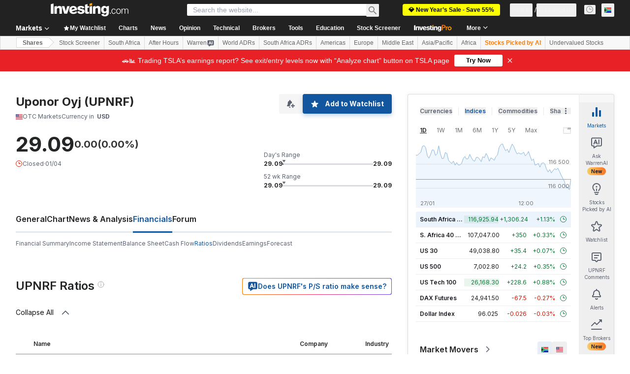

--- FILE ---
content_type: application/javascript
request_url: https://cdn.investing.com/x/dc6e20f/_next/static/chunks/5311.54f34d0d2612ab21.js
body_size: 4429
content:
(self.webpackChunk_N_E=self.webpackChunk_N_E||[]).push([[5311],{3343:(e,t,a)=>{"use strict";a.d(t,{A:()=>_});var r=a(37876);a(14232);var n=a(16542),s=a(61214);let _=()=>{let{t:e}=(0,n.A)();return(0,r.jsx)("div",{className:"flex justify-center pt-5 text-xs text-secondary",children:e(s.p.noResults)})}},26815:e=>{e.exports={"table-browser-tabs":"indicators-table_table-browser-tabs__uyDXL","table-wrapper":"indicators-table_table-wrapper__z0EFX","scrollbar-x":"indicators-table_scrollbar-x__Pn3UV",table:"indicators-table_table__lfa5n","child-cell":"indicators-table_child-cell__EKrRQ",cell:"indicators-table_cell__m6pYi",body:"indicators-table_body__GpD6L",row:"indicators-table_row__Q16TJ","no-hover":"indicators-table_no-hover__RZkJC",clickable:"indicators-table_clickable__L_AjG","table--freeze-column":"indicators-table_table--freeze-column__MonUl","table--freeze-column-fin-sum":"indicators-table_table--freeze-column-fin-sum__q4mSn"}},38071:(e,t,a)=>{"use strict";a.d(t,{A:()=>u});var r=a(37876),n=a(14232),s=a(62647),_=a(40432),i=a(15039),l=a.n(i),m=a(26815),o=a.n(m);let c=(0,n.createContext)(void 0),d=e=>{let{children:t,defaultExpanded:a,isAllExpanded:s}=e,[_,i]=(0,n.useState)(a||!1);return(0,n.useEffect)(()=>{void 0!==s&&i(s)},[s]),(0,r.jsx)(c.Provider,{value:{expanded:_,handleToggle:()=>{i(!_)},defaultExpanded:a||!1},children:(0,r.jsx)(r.Fragment,{children:t})})};d.Header=e=>{let{children:t,className:a,arrowDownClassName:i="text-[#848892] h-6",arrowUpClassName:m="text-[#848892] h-6",tdClassName:d,showArrow:u=!0}=e,{expanded:p,handleToggle:x}=(0,n.useContext)(c);return(0,r.jsxs)("tr",{onClick:x,className:l()("cursor-pointer [&:not(.no-hover):hover_svg]:text-link",a,o().row),children:[(0,r.jsxs)("td",{className:l()(d,o().cell,o().arrow,"border-b border-[#848892]"),children:[u&&(0,r.jsx)(r.Fragment,{children:p?(0,r.jsx)(s.A,{width:24,className:m}):(0,r.jsx)(_.A,{width:24,className:i})}),!u&&(0,r.jsx)("div",{className:"h-[20px]"})]}),(0,r.jsx)(r.Fragment,{children:t})]})},d.Content=e=>{let{children:t,className:a,numberOfColumns:s,firstColumnsHtml:_}=e,{expanded:i,defaultExpanded:m}=(0,n.useContext)(c),d=n.useRef(null),u=n.useRef(null),p=n.useRef(null),x=n.useRef(null);return(0,n.useEffect)(()=>{var e,t,a,r;(null==d||null==(e=d.current)?void 0:e.style)&&(null==u||null==(t=u.current)?void 0:t.style)&&(i?u.current.clientHeight&&(d.current.style.height="".concat(u.current.clientHeight,"px")):d.current.style.height="0px"),(null==p||null==(a=p.current)?void 0:a.style)&&(null==x||null==(r=x.current)?void 0:r.style)&&(null==u?void 0:u.current)&&(i?x.current.clientHeight&&(p.current.style.height="".concat(u.current.clientHeight,"px")):p.current.style.height="0px")},[i]),(0,r.jsxs)("tr",{className:l()(o().row,o()["no-hover"]),children:[(0,r.jsx)("td",{colSpan:2,className:l()("!z-2 !p-0",o().cell),children:(0,r.jsx)("div",{ref:d,className:l()(a,"overflow-hidden transition-[height] duration-200"),style:m?void 0:{height:"0px"},children:(0,r.jsx)("div",{ref:u,children:_})})}),(0,r.jsx)("td",{colSpan:s,className:l()("p-0"),children:(0,r.jsx)("div",{ref:p,className:l()(a,"overflow-hidden transition-[height] duration-200"),style:m?void 0:{height:"0px"},children:(0,r.jsx)("div",{ref:x,children:t})})})]})};let u=d},40432:(e,t,a)=>{"use strict";a.d(t,{A:()=>_});var r,n=a(14232);function s(){return(s=Object.assign?Object.assign.bind():function(e){for(var t=1;t<arguments.length;t++){var a=arguments[t];for(var r in a)({}).hasOwnProperty.call(a,r)&&(e[r]=a[r])}return e}).apply(null,arguments)}let _=function(e){return n.createElement("svg",s({xmlns:"http://www.w3.org/2000/svg",fill:"none",viewBox:"0 0 25 24"},e),r||(r=n.createElement("path",{stroke:"currentColor",strokeWidth:2,d:"M19.5 8l-7 7-7-7"})))}},62647:(e,t,a)=>{"use strict";a.d(t,{A:()=>_});var r,n=a(14232);function s(){return(s=Object.assign?Object.assign.bind():function(e){for(var t=1;t<arguments.length;t++){var a=arguments[t];for(var r in a)({}).hasOwnProperty.call(a,r)&&(e[r]=a[r])}return e}).apply(null,arguments)}let _=function(e){return n.createElement("svg",s({xmlns:"http://www.w3.org/2000/svg",fill:"none",viewBox:"0 0 25 24"},e),r||(r=n.createElement("path",{stroke:"currentColor",strokeWidth:2,d:"M5.5 16l7-7 7 7"})))}},73517:(e,t,a)=>{"use strict";a.d(t,{A:()=>o});var r=a(37876);a(14232);var n=a(15039),s=a.n(n),_=a(16542),i=a(62647),l=a(40432),m=function(e){return e.collapseAll="_Collapse_All",e.expandAll="_Expand_All",e}({});let o=e=>{let{toggleAllAccordions:t,isAllExpanded:a,className:n}=e,{t:o}=(0,_.A)();return(0,r.jsxs)("div",{className:s()(n,"flex cursor-pointer flex-row items-center text-sm text-[#111] hover:text-link"),onClick:t,children:[(0,r.jsx)("div",{children:a?(0,r.jsx)(r.Fragment,{children:o(m.collapseAll)}):(0,r.jsx)(r.Fragment,{children:o(m.expandAll)})}),(0,r.jsx)("div",{className:"ml-3",children:a?(0,r.jsx)(i.A,{width:24,className:"h-6 text-secondary"}):(0,r.jsx)(l.A,{width:24,className:"h-6 text-secondary"})})]})}},85311:(e,t,a)=>{"use strict";a.r(t),a.d(t,{default:()=>L});var r=a(37876),n=a(14232),s=a(67684),_=a(56829),i=a(74415),l=a(52324),m=a(60332),o=a(76355),c=a(15039),d=a.n(c),u=a(68197),p=a(16542),x=a(71853),h=a(17545),y=a(26815),v=a.n(y),f=a(38071),g=function(e){return e.advancedRatios="_invpro_link_label_advanced_ratios",e.company="_Company",e.industry="_Industry",e.name="_Name",e.period="",e.TTMLegend="_TTMLegend",e.FYALegend="_5YALegend",e.MRQLegend="_MRQLegend",e.ANNLegend="_Annual",e.valuation_ratios="VALUATION_RATIOS",e.profitability="PROFITABILITY",e.per_share_data="PER_SHARE_DATA",e.management_effectiveness="MANAGEMENT_EFFECTIVENESS",e.growth="GROWTH",e.financial_strength="FINANCIAL_STRENGHT",e.efficiency="EFFICIENCY",e.dividend="DIVIDEND",e.pe_ratio_ttm="_financials_ratios_pe_ratio_ttm",e.price_to_sales_ttm="_financials_ratios_price_to_sales_ttm",e.price_to_cash_flow_mrq="_financials_ratios_price_to_cash_flow_mrq",e.price_to_free_cash_flow_ttm="_financials_ratios_price_to_free_cash_flow_ttm",e.price_to_book_mrq="_financials_ratios_price_to_book_mrq",e.price_to_tangible_book_mrq="_financials_price_to_tangible_book_mrq",e.gross_margin_ttm="_financials_ratios_gross_margin_ttm",e.gross_margin_5ya="_financials_ratios_gross_margin_5ya",e.operating_margin_ttm="_financials_ratios_operating_margin_ttm",e.operating_margin_5ya="_financials_ratios_operating_margin_5ya",e.pretax_margin_ttm="_financials_ratios_pretax_margin_ttm",e.pretax_margin_5ya="_financials_ratios_pretax_margin_5ya",e.net_profit_margin_ttm="_financials_ratios_net_profit_margin_ttm",e.net_profit_margin_5ya="_financials_ratios_net_profit_margin_5ya",e.revenue_share_ttm="_financials_ratios_revenue_share_ttm",e.basic_eps_ann="_financials_ratios_basic_eps_ann",e.diluted_eps_ann="_financials_ratios_diluted_eps_ann",e.book_value_share_mrq="_financials_ratios_book_value_share_mrq",e.tangible_book_value_share_mrq="_financials_ratios_tangible_book_value_share_mrq",e.cash_share_mrq="_financials_ratios_cash_share_mrq",e.cash_flow_share_ttm="_financials_ratios_cash_flow_share_ttm",e.return_on_equity_ttm="_financials_ratios_return_on_equity_ttm",e.return_on_equity_5ya="_financials_ratios_return_on_equity_5ya",e.return_on_assets_ttm="_financials_ratios_return_on_assets_ttm",e.return_on_assets_5ya="_financials_ratios_return_on_assets_5ya",e.return_on_investment_ttm="_financials_ratios_return_on_investment_ttm",e.return_on_investment_5ya="_financials_ratios_return_on_investment_5ya",e.eps_mrq_vs_qtr_1_yr_ago_mrq="_financials_ratios_eps_mrq_vs_qtr_1_yr_ago_mrq",e.eps_ttm_vs_ttm_1_yr_ago_ttm="_financials_ratios_eps_ttm_vs_ttm_1_yr_ago_ttm",e.five_year_eps_growth_5ya="_financials_ratios_five_year_eps_growth_5ya",e.sales_mrq_vs_qtr_1_yr_ago_mrq="_financials_ratios_sales_mrq_vs_qtr_1_yr_ago_mrq",e.sales_ttm_vs_ttm_1_yr_ago_ttm="_financials_ratios_sales_ttm_vs_ttm_1_yr_ago_ttm",e.five_year_sales_growth_5ya="_financials_ratios_five_year_sales_growth_5ya",e.five_year_capital_spending_growth_5ya="_financials_ratios_five_year_capital_spending_growth_5ya",e.quick_ratio_mrq="_financials_ratios_quick_ratio_mrq",e.current_ratio_mrq="_financials_ratios_current_ratio_mrq",e.lt_debt_to_equity_mrq="_financials_ratios_lt_debt_to_equity_mrq",e.total_debt_to_equity_mrq="_financials_ratios_total_debt_to_equity_mrq",e.asset_turnover_ttm="_financials_ratios_asset_turnover_ttm",e.inventory_turnover_ttm="_financials_ratios_inventory_turnover_ttm",e.revenue_employee_ttm="_financials_ratios_revenue_employee_ttm",e.net_income_employee_ttm="_financials_ratios_net_income_employee_ttm",e.receivable_turnover_ttm="_financials_ratios_receivable_turnover_ttm",e.dividend_yield_ann="_financials_ratios_dividend_yield_ann",e.dividend_yield_5_year_avg_5ya="_financials_ratios_dividend_yield_5_year_avg_5ya",e.dividend_growth_rate_ann="_financials_ratios_dividend_growth_rate_ann",e.payout_ratio_ttm="_financials_ratios_payout_ratio_ttm",e}({});let b=()=>{let{t:e}=(0,p.A)(),t=(0,u.p)("sm",!1);return(0,r.jsx)("thead",{className:"relative",children:(0,r.jsxs)("tr",{className:v().row,children:[(0,r.jsx)("th",{className:d()(v().cell,"min-w-[36px] max-w-[36px] border-b border-[#848892] py-2.5 text-center !text-xs")}),(0,r.jsx)("th",{className:d()(v().cell,"border-b border-[#848892] py-2.5 !pl-0 text-left align-bottom !text-xs font-semibold"),children:e(g.name)}),t&&(0,r.jsx)("th",{className:d()(v().cell,"w-[50px] min-w-[50px] border-b border-[#848892] !px-0 py-2.5 text-right !text-xs font-semibold rtl:text-right")}),(0,r.jsx)("th",{className:d()(v().cell,"w-[100px] min-w-[100px] border-b border-[#848892] !px-0 py-2.5 text-right !text-xs font-semibold rtl:text-right"),children:e(g.company)}),(0,r.jsx)("th",{className:d()(v().cell,"w-[130px] min-w-[130px] border-b border-[#848892] py-2.5 !pl-0 !pr-1.5 text-right !text-xs font-semibold rtl:text-right"),children:e(g.industry)})]})})};var w=a(96091);let j=e=>{var t;let{parentIndicators:a,allIndicators:n,isAllExpanded:s}=e,_=(0,x.B)(),{t:i}=(0,p.A)(),l=(0,u.dv)("sm",!1),m=(0,u.p)("sm",!1),o="whitespace-nowrap py-2.5 !pl-0 text-right";if(!n)return;let c=e=>0===e?"border-t-[#D9DCDF] border-b-[#E4EAF1]":"border-[#E4EAF1]",y=e=>(0,r.jsx)("td",{dir:"ltr",className:d()(v().cell,o,e,"font-semibold")}),j=(e,t,a,n)=>{let s=(0,w.wZ)(e,t.name);return(0,r.jsx)("td",{dir:"ltr",className:d()(o,n,v()["child-cell"]),children:(0,w.o2)(t.name,!!s.non_currency_indicator,"value"===a?null==s?void 0:s.value:null==s?void 0:s.industry_value,_,2)})};return(0,r.jsx)("div",{className:"relative w-full overflow-x-auto",children:(0,r.jsx)("div",{className:d()(["relative overflow-x-auto",v()["table-wrapper"],{[v()["scrollbar-x"]]:l}]),children:(0,r.jsxs)("table",{className:d()("w-full text-xs leading-4",v().table,m?v()["table--freeze-column"]:""),children:[(0,r.jsx)(b,{}),(0,r.jsx)("tbody",{className:v().body,children:null==(t=Object.entries(a))?void 0:t.map((e,t)=>{let[_,o]=e,u=i(g[_]),p=t===Object.entries(a).length-1;return(0,r.jsxs)(f.A,{defaultExpanded:!0,isAllExpanded:s,children:[(0,r.jsxs)(f.A.Header,{tdClassName:"whitespace-nowrap py-2.5 !px-0 w-[36px] border-none",showArrow:(null==o?void 0:o.length)>0,arrowUpClassName:"text-[#848892] h-6 ml-1.5",arrowDownClassName:"text-[#848892] h-6 ml-1.5",children:[(0,r.jsx)("td",{className:d()(v().cell,"whitespace-nowrap py-2.5 !pl-0 pr-3 font-semibold"),children:(0,r.jsx)(h.m,{content:u,position:"top-start",containerClassName:"overflow-hidden text-ellipsis whitespace-nowrap",wrapperClassName:"max-w-[330px] sm:max-w-none",children:u})}),m&&y("w-[50px] !pr-0"),y("w-[100px] min-w-[100px] !pr-0"),y("w-[130px] min-w-[130px] !pr-1.5")]}),(0,r.jsx)(f.A.Content,{className:d()(p?"":"border-b border-[#848892]"),numberOfColumns:m?3:2,firstColumnsHtml:(e=>(0,r.jsx)("table",{className:"w-full",children:(0,r.jsx)("tbody",{className:v().body,children:null==e?void 0:e.map((e,t)=>{var a;let s=i(null==(a=(0,w.wZ)(n,e.name))?void 0:a.define);return(0,r.jsxs)("tr",{className:d()(v().row,"relative"),children:[(0,r.jsx)("td",{className:d()("w-[36px] whitespace-nowrap px-1.5 py-2.5",v().cell)}),(0,r.jsx)("td",{className:d()("whitespace-nowrap border-y py-2.5",e.summary?"!pl-0":"!pl-6",c(t),m?"!bg-transparent":"",v().cell),children:(0,r.jsx)(h.m,{content:s,position:"top-start",containerClassName:"overflow-hidden text-ellipsis",wrapperClassName:"max-w-[330px] sm:max-w-none",children:(0,r.jsxs)("div",{className:"h-[20px]",children:[(0,r.jsx)("span",{className:"text-sm",children:s}),l&&(0,r.jsx)("span",{className:"ml-3 text-xs text-[#848892]",children:(0,w.iX)(e.name)})]})})})]},e.name)})})}))(o),children:(0,r.jsx)(r.Fragment,{children:(e=>(0,r.jsx)("table",{className:"w-full",children:(0,r.jsx)("tbody",{className:"",children:null==e?void 0:e.map((e,t)=>(0,r.jsxs)("tr",{className:d()(v().row,v()["no-hover"],"relative border-y",c(t)),children:[m&&(0,r.jsx)("td",{className:"w-[50px]",children:(0,r.jsx)("span",{className:"ml-3 text-sm text-[#848892]",children:(0,w.iX)(e.name)})}),j(n,e,"value","w-[100px] min-w-[100px] !pr-0"),j(n,e,"industryValue","w-[130px] min-w-[130px] !pr-1.5")]},e.name))})}))(o)})})]},_)})})]})})})},N={valuation_ratios:[{name:"pe_ratio_ttm",summary:!0},{name:"price_to_sales_ttm",summary:!0},{name:"price_to_cash_flow_mrq",summary:!0},{name:"price_to_free_cash_flow_ttm",summary:!0},{name:"price_to_book_mrq",summary:!0},{name:"price_to_tangible_book_mrq",summary:!0}],profitability:[{name:"gross_margin_ttm",summary:!0},{name:"gross_margin_5ya",summary:!0},{name:"operating_margin_ttm",summary:!0},{name:"operating_margin_5ya",summary:!0},{name:"pretax_margin_ttm",summary:!0},{name:"pretax_margin_5ya",summary:!0},{name:"net_profit_margin_ttm",summary:!0},{name:"net_profit_margin_5ya",summary:!0}],per_share_data:[{name:"revenue_share_ttm",summary:!0},{name:"basic_eps_ann",summary:!0},{name:"diluted_eps_ann",summary:!0},{name:"book_value_share_mrq",summary:!0},{name:"tangible_book_value_share_mrq",summary:!0},{name:"cash_share_mrq",summary:!0},{name:"cash_flow_share_ttm",summary:!0}],management_effectiveness:[{name:"return_on_equity_ttm",summary:!0},{name:"return_on_equity_5ya",summary:!0},{name:"return_on_assets_ttm",summary:!0},{name:"return_on_assets_5ya",summary:!0},{name:"return_on_investment_ttm",summary:!0},{name:"return_on_investment_5ya",summary:!0}],growth:[{name:"eps_mrq_vs_qtr_1_yr_ago_mrq",summary:!0},{name:"eps_ttm_vs_ttm_1_yr_ago_ttm",summary:!0},{name:"five_year_eps_growth_5ya",summary:!0},{name:"sales_mrq_vs_qtr_1_yr_ago_mrq",summary:!0},{name:"sales_ttm_vs_ttm_1_yr_ago_ttm",summary:!0},{name:"five_year_sales_growth_5ya",summary:!0},{name:"five_year_capital_spending_growth_5ya",summary:!0}],financial_strength:[{name:"quick_ratio_mrq",summary:!0},{name:"current_ratio_mrq",summary:!0},{name:"lt_debt_to_equity_mrq",summary:!0},{name:"total_debt_to_equity_mrq",summary:!0}],efficiency:[{name:"asset_turnover_ttm",summary:!0},{name:"inventory_turnover_ttm",summary:!0},{name:"revenue_employee_ttm",summary:!0},{name:"net_income_employee_ttm",summary:!0},{name:"receivable_turnover_ttm",summary:!0}],dividend:[{name:"dividend_yield_ann",summary:!0},{name:"dividend_yield_5_year_avg_5ya",summary:!0},{name:"dividend_growth_rate_ann",summary:!0},{name:"payout_ratio_ttm",summary:!0}]},q=()=>{let{t:e}=(0,p.A)();return(0,r.jsxs)("div",{className:"flex flex-col pl-8 pt-5 text-xs text-secondary sm:flex-row",children:[(0,r.jsxs)("div",{className:"mb-4 sm:mb-0 sm:mr-6",children:[(0,r.jsx)("span",{className:"text-primary",children:"TTM = "}),(0,r.jsx)("span",{children:e(g.TTMLegend)})]}),(0,r.jsxs)("div",{className:"mb-4 sm:mb-0 sm:mr-6",children:[(0,r.jsx)("span",{className:"text-primary",children:"5YA = "}),(0,r.jsx)("span",{children:e(g.FYALegend)})]}),(0,r.jsxs)("div",{className:"mb-4 sm:mb-0 sm:mr-6",children:[(0,r.jsx)("span",{className:"text-primary",children:"MRQ = "}),(0,r.jsx)("span",{children:e(g.MRQLegend)})]}),(0,r.jsxs)("div",{children:[(0,r.jsx)("span",{className:"text-primary",children:"ANN = "}),(0,r.jsx)("span",{children:e(g.ANNLegend)})]})]})};var A=a(3343),E=a(73517);let k=()=>{var e;let{dataStore:{ratiosStore:t}}=(0,_.P)(),[a,s]=(0,n.useState)(!0),i=null==(e=t.ratiosData)?void 0:e.indicators;return(0,r.jsxs)(r.Fragment,{children:[!!i&&(0,r.jsxs)(r.Fragment,{children:[(0,r.jsx)("div",{className:"flew-row mb-6 hidden justify-between sm:mb-8 sm:flex",children:(0,r.jsx)(E.A,{toggleAllAccordions:()=>{s(e=>!e)},isAllExpanded:a,className:"mt-6 sm:mt-0"})}),(0,r.jsx)(j,{parentIndicators:N,allIndicators:i,isAllExpanded:a}),(0,r.jsx)(q,{})]}),!i&&(0,r.jsx)(A.A,{})]})};var C=a(28917),T=a(65641);let F=()=>{var e,t;let{dataStore:{pageInfoStore:a}}=(0,_.P)(),n=(0,T.K7)(T.$r.warrenAIHooksEquityRatios);return(0,r.jsxs)(r.Fragment,{children:[(0,r.jsx)(m.A,{}),(0,r.jsx)(i.Ad,{slot:"tnb_all_positions",customHeight:"104px",className:"mt-8 md:hidden"}),(0,r.jsx)(o.c,{className:"mb-10 md:mb-12"}),(0,r.jsxs)("div",{className:"mb-6 flex flex-col items-start gap-y-5 sm:flex-row sm:flex-wrap sm:justify-between sm:gap-x-10",children:[(0,r.jsx)(l.d,{header:null==(e=a.titles)?void 0:e.h3_head,headlineSize:"xlTo3xl",headlineType:"Headline2",description:null==(t=a.titles)?void 0:t.htmlfrontDesc,underline:!1}),n&&(0,r.jsx)(T.SQ,(0,s._)({},n))]}),(0,r.jsx)("div",{className:"mb-10 sm:mb-16",children:(0,r.jsx)(k,{})}),(0,r.jsx)(C.x,{})]})},L=()=>(0,r.jsx)(F,{})},96091:(e,t,a)=>{"use strict";a.d(t,{aL:()=>s,bT:()=>l,iX:()=>_,o2:()=>m,vs:()=>n,wZ:()=>i});var r=a(91019);let n=5,s=(e,t)=>{if(null==e?void 0:e.includes("_growth"))return t&&0!==t?"font-semibold ".concat(t<0?"text-negative-main":"text-positive-main"):"font-semibold"},_=e=>{var t,a;return(null==e||null==(a=e.split("_"))||null==(t=a.pop())?void 0:t.toUpperCase())||""},i=(e,t)=>null==e?void 0:e[t],l=(e,t,a,n)=>t.formatNumberToLocalString(r.A.formatStringToNumber(String(e)),a,n),m=function(e,t,a,r){let n=arguments.length>4&&void 0!==arguments[4]?arguments[4]:2;return a||0===a?"cash_flow_share_ttm"===e?l(a,r,0,n):t?"".concat(l(a,r,0,n),"%"):l(a,r,0,n):"-"}}}]);